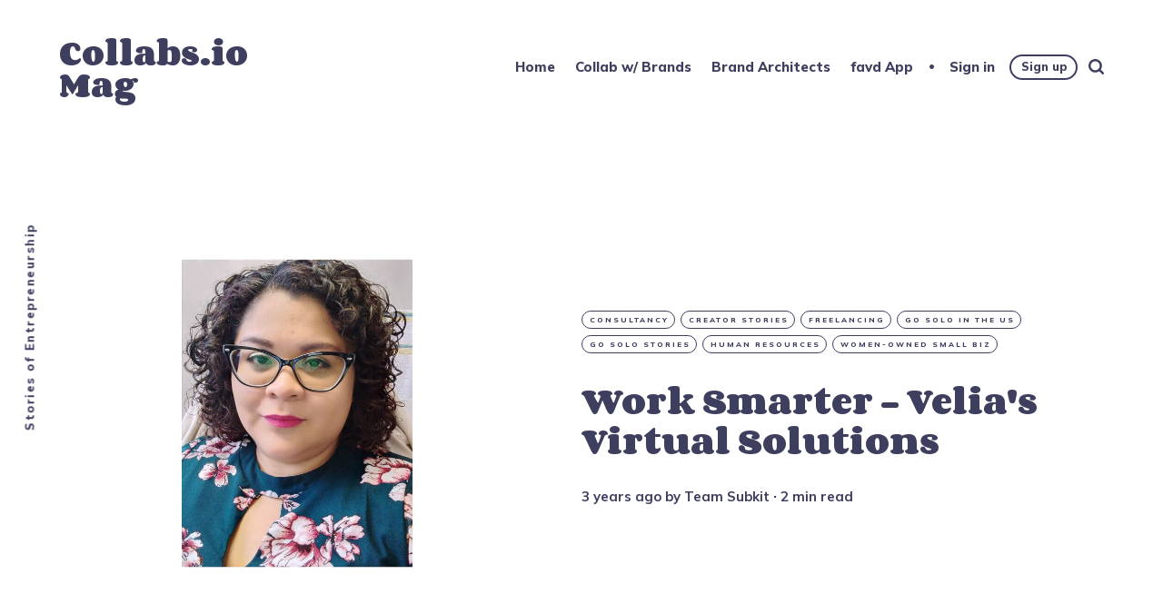

--- FILE ---
content_type: text/html; charset=utf-8
request_url: https://www.collabs.io/mag/velias-virtual-solutions/
body_size: 7984
content:
<!DOCTYPE html>
<html lang="en">
	<head>
		<meta charset="utf-8">
		<meta http-equiv="X-UA-Compatible" content="IE=edge">
		<title>Work Smarter - Velia&#x27;s Virtual Solutions</title>
		<meta name="HandheldFriendly" content="True">
		<meta name="viewport" content="width=device-width, initial-scale=1">
		<link rel="preconnect" href="https://fonts.googleapis.com"> 
<link rel="preconnect" href="https://fonts.gstatic.com" crossorigin>
<link rel="preload" as="style" href="https://fonts.googleapis.com/css2?family=Corben:wght@700&family=Mulish:ital,wght@0,400;0,700;0,800;1,400;1,700&display=swap">
<link rel="stylesheet" href="https://fonts.googleapis.com/css2?family=Corben:wght@700&family=Mulish:ital,wght@0,400;0,700;0,800;1,400;1,700&display=swap">		<link rel="stylesheet" type="text/css" href="https://www.collabs.io/mag/assets/css/screen.css?v=bf3be0864b">
		<meta name="description" content="Interested in starting your own entrepreneurial journey in business development. Then read up on our interview with Tashalee Cruz.">
    <link rel="icon" href="https://www.collabs.io/mag/content/images/size/w256h256/2024/05/collabs.io-logo-sign-profile-white-large-2.png" type="image/png">
    <link rel="canonical" href="https://www.collabs.io/mag/velias-virtual-solutions/">
    <meta name="referrer" content="no-referrer-when-downgrade">
    
    <meta property="og:site_name" content="Collabs.io Mag">
    <meta property="og:type" content="article">
    <meta property="og:title" content="Work Smarter - Velia&#x27;s Virtual Solutions">
    <meta property="og:description" content="The hardest thing that comes with being a business owner is working with a difficult client who is always dissatisfied with your work no matter what you do.">
    <meta property="og:url" content="https://www.collabs.io/mag/velias-virtual-solutions/">
    <meta property="og:image" content="https://www.collabs.io/mag/content/images/size/w1200/2023/03/20201027_093222.png">
    <meta property="article:published_time" content="2023-03-30T13:23:03.000Z">
    <meta property="article:modified_time" content="2023-03-30T13:23:03.000Z">
    <meta property="article:tag" content="Consultancy">
    <meta property="article:tag" content="Creator Stories">
    <meta property="article:tag" content="Freelancing">
    <meta property="article:tag" content="Go Solo in the US">
    <meta property="article:tag" content="Go Solo Stories">
    <meta property="article:tag" content="Human Resources">
    <meta property="article:tag" content="Women-Owned Small Biz">
    
    <meta name="twitter:card" content="summary_large_image">
    <meta name="twitter:title" content="Work Smarter - Velia&#x27;s Virtual Solutions">
    <meta name="twitter:description" content="The hardest thing that comes with being a business owner is working with a difficult client who is always dissatisfied with your work no matter what you do.">
    <meta name="twitter:url" content="https://www.collabs.io/mag/velias-virtual-solutions/">
    <meta name="twitter:image" content="https://www.collabs.io/mag/content/images/size/w1200/2023/03/20201027_093222.png">
    <meta name="twitter:label1" content="Written by">
    <meta name="twitter:data1" content="Team Subkit">
    <meta name="twitter:label2" content="Filed under">
    <meta name="twitter:data2" content="Consultancy, Creator Stories, Freelancing, Go Solo in the US, Go Solo Stories, Human Resources, Women-Owned Small Biz">
    <meta name="twitter:site" content="@collabsio">
    <meta property="og:image:width" content="1200">
    <meta property="og:image:height" content="1022">
    
    <script type="application/ld+json">
{
    "@context": "https://schema.org",
    "@type": "Article",
    "publisher": {
        "@type": "Organization",
        "name": "Collabs.io Mag",
        "url": "https://www.collabs.io/mag/",
        "logo": {
            "@type": "ImageObject",
            "url": "https://www.collabs.io/mag/content/images/size/w256h256/2024/05/collabs.io-logo-sign-profile-white-large-2.png",
            "width": 60,
            "height": 60
        }
    },
    "author": {
        "@type": "Person",
        "name": "Team Subkit",
        "image": {
            "@type": "ImageObject",
            "url": "https://www.collabs.io/mag/content/images/2023/07/1625489650048.jpg",
            "width": 200,
            "height": 200
        },
        "url": "https://www.collabs.io/mag/author/teamsubkit/",
        "sameAs": []
    },
    "headline": "Work Smarter - Velia&#x27;s Virtual Solutions",
    "url": "https://www.collabs.io/mag/velias-virtual-solutions/",
    "datePublished": "2023-03-30T13:23:03.000Z",
    "dateModified": "2023-03-30T13:23:03.000Z",
    "image": {
        "@type": "ImageObject",
        "url": "https://www.collabs.io/mag/content/images/size/w1200/2023/03/20201027_093222.png",
        "width": 1200,
        "height": 1022
    },
    "keywords": "Consultancy, Creator Stories, Freelancing, Go Solo in the US, Go Solo Stories, Human Resources, Women-Owned Small Biz",
    "description": "The hardest thing that comes with being a business owner is working with a difficult client who is always dissatisfied with your work no matter what you do.",
    "mainEntityOfPage": "https://www.collabs.io/mag/velias-virtual-solutions/"
}
    </script>

    <meta name="generator" content="Ghost 6.13">
    <link rel="alternate" type="application/rss+xml" title="Collabs.io Mag" href="https://www.collabs.io/mag/rss/">
    <script defer src="https://cdn.jsdelivr.net/ghost/portal@~2.56/umd/portal.min.js" data-i18n="true" data-ghost="https://www.collabs.io/mag/" data-key="0555d4658839de1cbd61adbc3a" data-api="https://gosolo.ghost.io/mag/ghost/api/content/" data-locale="en" crossorigin="anonymous"></script><style id="gh-members-styles">.gh-post-upgrade-cta-content,
.gh-post-upgrade-cta {
    display: flex;
    flex-direction: column;
    align-items: center;
    font-family: -apple-system, BlinkMacSystemFont, 'Segoe UI', Roboto, Oxygen, Ubuntu, Cantarell, 'Open Sans', 'Helvetica Neue', sans-serif;
    text-align: center;
    width: 100%;
    color: #ffffff;
    font-size: 16px;
}

.gh-post-upgrade-cta-content {
    border-radius: 8px;
    padding: 40px 4vw;
}

.gh-post-upgrade-cta h2 {
    color: #ffffff;
    font-size: 28px;
    letter-spacing: -0.2px;
    margin: 0;
    padding: 0;
}

.gh-post-upgrade-cta p {
    margin: 20px 0 0;
    padding: 0;
}

.gh-post-upgrade-cta small {
    font-size: 16px;
    letter-spacing: -0.2px;
}

.gh-post-upgrade-cta a {
    color: #ffffff;
    cursor: pointer;
    font-weight: 500;
    box-shadow: none;
    text-decoration: underline;
}

.gh-post-upgrade-cta a:hover {
    color: #ffffff;
    opacity: 0.8;
    box-shadow: none;
    text-decoration: underline;
}

.gh-post-upgrade-cta a.gh-btn {
    display: block;
    background: #ffffff;
    text-decoration: none;
    margin: 28px 0 0;
    padding: 8px 18px;
    border-radius: 4px;
    font-size: 16px;
    font-weight: 600;
}

.gh-post-upgrade-cta a.gh-btn:hover {
    opacity: 0.92;
}</style>
    <script defer src="https://cdn.jsdelivr.net/ghost/sodo-search@~1.8/umd/sodo-search.min.js" data-key="0555d4658839de1cbd61adbc3a" data-styles="https://cdn.jsdelivr.net/ghost/sodo-search@~1.8/umd/main.css" data-sodo-search="https://gosolo.ghost.io/mag/" data-locale="en" crossorigin="anonymous"></script>
    
    <link href="https://www.collabs.io/mag/webmentions/receive/" rel="webmention">
    <script defer src="/mag/public/cards.min.js?v=bf3be0864b"></script>
    <link rel="stylesheet" type="text/css" href="/mag/public/cards.min.css?v=bf3be0864b">
    <script defer src="/mag/public/member-attribution.min.js?v=bf3be0864b"></script>
    <script defer src="/mag/public/ghost-stats.min.js?v=bf3be0864b" data-stringify-payload="false" data-datasource="analytics_events" data-storage="localStorage" data-host="https://www.collabs.io/mag/.ghost/analytics/api/v1/page_hit"  tb_site_uuid="fe5955ce-11a9-48c2-837e-6927d128a3ea" tb_post_uuid="2b1a080e-4c20-49e3-b332-e321327862c1" tb_post_type="post" tb_member_uuid="undefined" tb_member_status="undefined"></script><style>:root {--ghost-accent-color: #c49d12;}</style>
    <link rel="icon" href="https://19575727.fs1.hubspotusercontent-na1.net/hubfs/19575727/collabs.io-favicon.png" />
<style>
    .copyright { display: none; }
    .theme-text { display: none; }
    .theme-icon-system { display: none; }
    .social-item-rss { display: none; }
</style>


<script src="https://cdn.cookiehub.eu/c2/9661621b.js"></script>
<script type="text/javascript">
document.addEventListener("DOMContentLoaded", function(event) {
var cpm = {};
window.cookiehub.load(cpm);
});
</script>


<!-- Google tag (gtag.js) -->
    <script async src="https://www.googletagmanager.com/gtag/js?id=G-D8NYL9LZSS"></script>
    <script> window.dataLayer = window.dataLayer || []; function gtag() { dataLayer.push(arguments) } gtag('js', new Date()); gtag('config', 'G-D8NYL9LZSS'); </script>
	</head>
	<body class="post-template tag-hash-color-copper tag-consultancy tag-creator-stories tag-freelancing tag-go-solo-in-the-us tag-gosolostories tag-human-resources tag-women-owned-small-biz">
		<div class="global-container">
			
			<header class="header-section global-section">
	<div class="header-wrap global-wrap global-flex">
		<div class="header-logo global-flex">
			<a class="no-logo" href="https://www.collabs.io/mag">Collabs.io Mag</a>
		</div>
		<div class="header-nav global-flex">
			<input id="toggle" type="checkbox">
			<label for="toggle" class="nav-label hamburger">
				<span class="hamburger-inner">
					<span class="hamburger-bar"></span>
					<span class="hamburger-bar"></span>
					<span class="hamburger-bar"></span>
				</span>
			</label>
			<div class="nav-toggle is-search">
				<nav>
					<ul>
						<li class="nav-item-home">
	<a href="https://www.collabs.io/mag/">Home</a>
</li>
<li class="nav-item-collab-w-brands">
	<a href="https://collabs.io">Collab w/ Brands</a>
</li>
<li class="nav-item-brand-architects">
	<a href="https://www.collabs.io/mag/tag/brand-architects/">Brand Architects</a>
</li>
<li class="nav-item-favd-app">
	<a href="https://favd.co">favd App</a>
</li>

						<li class="members-login-panel-section">
	<a class="members-signin" href="https://www.collabs.io/mag/signin/">Sign in</a>
	<a class="members-signup" href="https://www.collabs.io/mag/signup/">Sign up</a>
</li>
						<li class="search-open" data-ghost-search><span>Search</span><svg class="global-svg" role="img" viewBox="0 0 24 24" xmlns="http://www.w3.org/2000/svg"><path d="M19.063 16.384l4.325 4.323c.391.392.63.924.611 1.475-.032.926-.646 1.649-1.68 1.736-.551.046-1.086-.22-1.476-.61l-4.325-4.325c-1.706 1.131-4.034 1.895-6.08 1.893C4.673 20.875 0 16.202 0 10.438 0 4.673 4.673 0 10.438 0c5.764 0 10.437 4.673 10.437 10.438 0 2.127-.718 4.294-1.812 5.945v.001zm-8.625 1.032c3.839 0 6.997-3.161 6.997-7 0-3.84-3.16-7-6.999-7-3.84 0-7.001 3.16-7.001 7 0 3.839 3.161 6.998 7.001 6.998l.002.002z"/></svg></li>
					</ul>
				</nav>
			</div>
		</div>
	</div>
</header>			<div class="global-main">
				<span class="global-color-label is-color is-color-dark"></span>
<article class="post-section">
	<div class="post-header global-flex is-image">
		<div class="post-image-wrap global-image">
			<img src="https://www.collabs.io/mag/content/images/2023/03/20201027_093222.png" loading="lazy" alt="Work Smarter - Velia&#x27;s Virtual Solutions">		</div>
		<div class="post-title-wrap global-flex">
			<div class="post-title-content">
				<div class="post-tags global-tags">
					<a href="/mag/tag/consultancy/">Consultancy</a><a href="/mag/tag/creator-stories/">Creator Stories</a><a href="/mag/tag/freelancing/">Freelancing</a><a href="/mag/tag/go-solo-in-the-us/">Go Solo in the US</a><a href="/mag/tag/gosolostories/">Go Solo Stories</a><a href="/mag/tag/human-resources/">Human Resources</a><a href="/mag/tag/women-owned-small-biz/">Women-Owned Small Biz</a>
				</div>
				<h1 class="post-title">Work Smarter - Velia&#x27;s Virtual Solutions</h1>
				<div class="post-meta global-meta">
					<time datetime="2023-03-30"> 3 years ago</time>
					by
					<a href="/mag/author/teamsubkit/">Team Subkit</a>
					<span>∙ 2 min read</span>
				</div>
			</div>
		</div>
	</div>
	<div class="post-content">
		<p>Interested in starting your own entrepreneurial journey in business development but unsure what to expect? Then read up on our interview with <strong>Tashalee Cruz</strong>, CEO of <strong>Velia's Virtual Solutions</strong>, located in Hartford, CT, USA.</p><h3 id="whats-your-business-and-who-are-your-customers">What's your business, and who are your customers?</h3><p>My business is Velia's Virtual Solutions, and my customers are female business owners who need help setting up processes and procedures and maintaining them.</p><figure class="kg-card kg-image-card"><img src="https://www.collabs.io/mag/content/images/2023/03/image-56.png" class="kg-image" alt loading="lazy" width="851" height="315" srcset="https://www.collabs.io/mag/content/images/size/w600/2023/03/image-56.png 600w, https://www.collabs.io/mag/content/images/2023/03/image-56.png 851w" sizes="(min-width: 720px) 720px"></figure><h3 id="tell-us-about-yourself">Tell us about yourself</h3><p>I first started working on my business nearly six years ago when I was working at a dead-end job and wanted to do better. I had gotten tired of applying to jobs only to be told that I was overqualified or underqualified even despite meeting the pre-requisites. For someone who worked while attending college and had a decade's worth of experience, it drove me crazy that I had to keep going through that. Starting my business was my solution that eventually became the solution for others. The main thing that motivates me is my team. They were all inspired by why I started my business with little knowledge of how to truly run one but respected that despite all odds, I was doing it. They gave me a deeper purpose beyond the clients. I don't do it for me anymore; I do it for them since they made my dream for Velia's come true.</p><h3 id="whats-your-biggest-accomplishment-as-a-business-owner">What's your biggest accomplishment as a business owner?</h3><p>My biggest accomplishment as a business owner was scaling enough to hire a small team of 5 contractors.</p><h3 id="whats-one-of-the-hardest-things-that-comes-with-being-a-business-owner">What's one of the hardest things that comes with being a business owner?</h3><p>The hardest thing that comes with being a business owner is working with a difficult client who is always dissatisfied with your work no matter what you do.</p><h3 id="what-are-the-top-tips-youd-give-to-anyone-looking-to-start-run-and-grow-a-business-today">What are the top tips you'd give to anyone looking to start, run and grow a business today?</h3><ol><li>Figure out and write out what value you bring to a client.</li><li>Automate as many tasks as possible.</li><li>Create a streamlined set of processes.</li></ol><h3 id="where-can-people-find-you-and-your-business">Where can people find you and your business?</h3><p>Website: <a href="https://www.velias4hire.com/?ref=collabs.io">https://www.velias4hire.com/</a><br>Facebook: <a href="https://www.facebook.com/velias4hire/">https://www.facebook.com/velias4hire/</a><br>Instagram: <a href="https://www.instagram.com/velias4hire/?ref=collabs.io">https://www.instagram.com/velias4hire/</a><br>Twitter: <a href="https://twitter.com/velias4hire/?ref=collabs.io">https://twitter.com/velias4hire/</a><br>LinkedIn: <a href="https://www.linkedin.com/company/velias4hire/?ref=collabs.io">https://www.linkedin.com/company/velias4hire/</a></p><hr><p>If you like what you've read here and have your own story as a solo or small business entrepreneur that you'd like to share, then please answer <a href="https://subk.it/yourstory?ref=collabs.io"><strong>these interview questions</strong></a>. We'd love to feature your journey on these pages.</p><p>Turn your craft into recurring revenue with Subkit. Start your subscription offering in minutes and supercharge it with growth levers. <a href="https://subk.it/join?ref=collabs.io" rel="noopener noreferrer"><strong>Get early access here</strong></a>.</p>
		<div class="share-section">
	<div class="share-wrap">
		<small class="share-heading global-heading">
		Share this Article
		</small>
		<div class="share-icons">
			<a href="https://twitter.com/intent/tweet?text=Work%20Smarter%20-%20Velia's%20Virtual%20Solutions&amp;url=https://www.collabs.io/mag/velias-virtual-solutions/" target="_blank" rel="noopener" aria-label="share Twitter">
				<svg class="global-svg" role="img" viewBox="0 0 24 24" xmlns="http://www.w3.org/2000/svg"><path d="M23.954 4.569c-.885.389-1.83.654-2.825.775 1.014-.611 1.794-1.574 2.163-2.723-.951.555-2.005.959-3.127 1.184-.896-.959-2.173-1.559-3.591-1.559-2.717 0-4.92 2.203-4.92 4.917 0 .39.045.765.127 1.124C7.691 8.094 4.066 6.13 1.64 3.161c-.427.722-.666 1.561-.666 2.475 0 1.71.87 3.213 2.188 4.096-.807-.026-1.566-.248-2.228-.616v.061c0 2.385 1.693 4.374 3.946 4.827-.413.111-.849.171-1.296.171-.314 0-.615-.03-.916-.086.631 1.953 2.445 3.377 4.604 3.417-1.68 1.319-3.809 2.105-6.102 2.105-.39 0-.779-.023-1.17-.067 2.189 1.394 4.768 2.209 7.557 2.209 9.054 0 13.999-7.496 13.999-13.986 0-.209 0-.42-.015-.63.961-.689 1.8-1.56 2.46-2.548l-.047-.02z"/></svg>			</a>
			<a href="https://www.facebook.com/sharer/sharer.php?u=https://www.collabs.io/mag/velias-virtual-solutions/" target="_blank" rel="noopener" aria-label="share Facebook">
				<svg class="global-svg" role="img" viewBox="0 0 24 24" xmlns="http://www.w3.org/2000/svg"><path d="M23.9981 11.9991C23.9981 5.37216 18.626 0 11.9991 0C5.37216 0 0 5.37216 0 11.9991C0 17.9882 4.38789 22.9522 10.1242 23.8524V15.4676H7.07758V11.9991H10.1242V9.35553C10.1242 6.34826 11.9156 4.68714 14.6564 4.68714C15.9692 4.68714 17.3424 4.92149 17.3424 4.92149V7.87439H15.8294C14.3388 7.87439 13.8739 8.79933 13.8739 9.74824V11.9991H17.2018L16.6698 15.4676H13.8739V23.8524C19.6103 22.9522 23.9981 17.9882 23.9981 11.9991Z"/></svg>			</a>
			<a href="javascript:" id="copy" class="share-copy" data-clipboard-target="#share-input" aria-label="copy link">
				<svg class="global-svg" role="img" viewBox="0 0 24 24" xmlns="http://www.w3.org/2000/svg"><path d="M20.33 13.04h-4.155v4.154h-2.078v-4.155H9.942v-2.077h4.155V6.806h2.078v4.156h4.154v2.077zM8.902 18.58a6.582 6.582 0 0 1 0-13.162c.068 0 .135.007.202.009a8.874 8.874 0 0 0-.001 13.144c-.067 0-.133.009-.2.009zm6.194-15.484a8.876 8.876 0 0 0-3.087.56A8.904 8.904 0 0 0 0 12a8.903 8.903 0 0 0 8.903 8.905 8.893 8.893 0 0 0 3.103-.563 8.854 8.854 0 0 0 3.09.563A8.903 8.903 0 0 0 24 12a8.904 8.904 0 0 0-8.903-8.903z"/></svg>			</a>
			<span class="share-alert">
			The link has been copied!
		</span>
		</div>
		<input id="share-input" class="share-input" type="text" value="https://www.collabs.io/mag/velias-virtual-solutions/" aria-hidden="true">
	</div>
</div>	</div>
</article>
<div id="indicator" class="post-indicator"></div>
<aside class="nextprev-section global-section">
	<div class="nextprev-wrap global-flex">
		<div class="next-wrap global-item global-flex is-image is-color is-color-dark post tag-creator-stories tag-go-solo-in-the-us tag-gosolostories tag-women-owned-small-biz tag-wellness tag-entertainment tag-e-commerce tag-hash-color-ultramarine">
			<a href="/mag/parentingeq/" class="next-link global-link" aria-label="next Post"></a>
			<section>
				<small class="nextprev-heading next-heading global-heading">
				
<svg class="global-svg" role="img" viewBox="0 0 24 24" xmlns="http://www.w3.org/2000/svg"><path d="M16.69 9.847L13.1 6.189a2.151 2.151 0 0 1-.616-1.507c0-1.181.972-2.153 2.152-2.153.578 0 1.132.233 1.537.645l7.12 7.257c.091.092.172.191.242.295a2.15 2.15 0 0 1-.151 2.843l-7.12 7.257a2.156 2.156 0 0 1-1.537.645 2.163 2.163 0 0 1-2.152-2.152c0-.564.221-1.106.616-1.508l3.59-3.659H2.152A2.163 2.163 0 0 1 0 11.999c0-1.18.971-2.152 2.152-2.152H16.69z"/></svg>

Newer Article
				</small>
				<h3 class="nextprev-title">Building Emotionally Healthy Kids and Families - ParentingEQ</h3>
				<div class="nextprev-image color-image global-image">
					<img src="https://www.collabs.io/mag/content/images/2023/03/d563343d-fb50-4ea5-b7e6-7527f9ce8dc4-profile_picture-IMG_8188.png" loading="lazy" alt="Building Emotionally Healthy Kids and Families - ParentingEQ">				</div>
			</section>
		</div>
		<div class="prev-wrap global-item global-flex is-image is-color is-color-dark post tag-hash-color-eggplant tag-creator-stories tag-go-solo-in-the-us tag-gosolostories tag-accessories tag-e-commerce">
			<a href="/mag/solaro-shades/" class="prev-link global-link" aria-label="previous Post"></a>
			<section>
				<small class="nextprev-heading prev-heading global-heading">
				Older Article
<svg class="global-svg" role="img" viewBox="0 0 24 24" xmlns="http://www.w3.org/2000/svg"><path d="M16.69 9.847L13.1 6.189a2.151 2.151 0 0 1-.616-1.507c0-1.181.972-2.153 2.152-2.153.578 0 1.132.233 1.537.645l7.12 7.257c.091.092.172.191.242.295a2.15 2.15 0 0 1-.151 2.843l-7.12 7.257a2.156 2.156 0 0 1-1.537.645 2.163 2.163 0 0 1-2.152-2.152c0-.564.221-1.106.616-1.508l3.59-3.659H2.152A2.163 2.163 0 0 1 0 11.999c0-1.18.971-2.152 2.152-2.152H16.69z"/></svg>


				</small>
				<h3 class="nextprev-title">Premium Performance Glasses - Solaro Shades</h3>
				<div class="nextprev-image color-image global-image">
					<img src="https://www.collabs.io/mag/content/images/2023/03/4db3eeae-ad29-4c91-8b79-7379ccc91f98-profile_picture-Jesse-Haynes-Content-Ninja00020--2---1-.png" loading="lazy" alt="Premium Performance Glasses - Solaro Shades">				</div>
			</section>
		</div>
	</div>
</aside><div class="comments-section global-section">
	<div class="comments-wrap">
		<div class="comments-content">
		</div>
	</div>
</div>

				<div class="subscribe-section">
	<div class="subscribe-wrap">
		<div class="subscribe-content">
			<form data-members-form="subscribe" data-members-autoredirect="false" class="subscribe-form">
				<h3 class="subscribe-title">Subscribe to see what we&#x27;re thinking</h3>
				<div class="subscribe-ityped">
					<span id="ityped"></span>
				</div>
				<input data-members-email class="subscribe-input global-input" type="email" placeholder="Your email address" aria-label="Your email address" required>
				<button class="subscribe-button global-button" type="submit">Subscribe</button>
				<script>
				const iTypedText = ["Start your day with Collabs.io Mag"];
				</script>
			</form>
			<p class="subscribe-alert subscribe-alert-loading">Processing your application</p>
			<p class="subscribe-alert subscribe-alert-error">There was an error sending the email</p>
			<div class="subscribe-success">
				<h3 class="subscribe-title">Great!</h3>
				<p>Check your inbox and click the link to confirm your subscription</p>
			</div>
		</div>
	</div>
</div>
				<div class="description-section global-flex">Stories of Entrepreneurship</div>
			</div>
			<footer class="footer-section global-footer global-section">
	<div class="footer-wrap global-wrap global-flex">
		<div class="footer-nav">
			<nav>
				<ul>
					<li class="nav-item-youtube">
	<a href="https://www.youtube.com/@collabsio">Youtube</a>
</li>
<li class="nav-item-apple-podcasts">
	<a href="https://podcasts.apple.com/us/podcast/brand-architects/id1754391819">Apple Podcasts</a>
</li>
<li class="nav-item-spotify">
	<a href="https://open.spotify.com/show/5YnCITz5lPc8Aj6mSlmgHR?ref=collabs.io">Spotify</a>
</li>
<li class="nav-item-instagram">
	<a href="https://www.instagram.com/collabsio/">Instagram</a>
</li>
<li class="nav-item-cookie-settings">
	<a href="javascript:showAxeptioButton()">Cookie Settings</a>
</li>

				</ul>
			</nav>
		</div>
		<div class="footer-icons global-flex">
			<a href="https://x.com/collabsio" aria-label="link Twitter"><svg class="global-svg" role="img" viewBox="0 0 24 24" xmlns="http://www.w3.org/2000/svg"><path d="M23.954 4.569c-.885.389-1.83.654-2.825.775 1.014-.611 1.794-1.574 2.163-2.723-.951.555-2.005.959-3.127 1.184-.896-.959-2.173-1.559-3.591-1.559-2.717 0-4.92 2.203-4.92 4.917 0 .39.045.765.127 1.124C7.691 8.094 4.066 6.13 1.64 3.161c-.427.722-.666 1.561-.666 2.475 0 1.71.87 3.213 2.188 4.096-.807-.026-1.566-.248-2.228-.616v.061c0 2.385 1.693 4.374 3.946 4.827-.413.111-.849.171-1.296.171-.314 0-.615-.03-.916-.086.631 1.953 2.445 3.377 4.604 3.417-1.68 1.319-3.809 2.105-6.102 2.105-.39 0-.779-.023-1.17-.067 2.189 1.394 4.768 2.209 7.557 2.209 9.054 0 13.999-7.496 13.999-13.986 0-.209 0-.42-.015-.63.961-.689 1.8-1.56 2.46-2.548l-.047-.02z"/></svg></a>
			

		</div>
		<div class="footer-copyright">
			<a href="https://www.collabs.io/mag">Collabs.io Mag</a> &copy; 2026. 
			All Right Reserved. Published with <a href="https://ghost.org" target="_blank" rel="noopener noreferrer">Ghost</a> & <a href="https://fueko.net" target="_blank" rel="noopener">Maido</a>.
		</div>
	</div>
</footer>			<div id="notifications" class="global-notification">
	<div class="subscribe">You&#x27;ve successfully subscribed to Collabs.io Mag</div>
	<div class="signin">Welcome back! You&#x27;ve successfully signed in.</div>
	<div class="signup">Great! You&#x27;ve successfully signed up.</div>
	<div class="update-email">Success! Your email is updated.</div>
	<div class="expired">Your link has expired</div>
	<div class="checkout-success">Success! Your account is fully activated, you now have access to all content.</div>
</div>
		</div>
				<script src="https://www.collabs.io/mag/assets/js/post.js?v=bf3be0864b"></script>
		<script src="https://www.collabs.io/mag/assets/js/global.js?v=bf3be0864b"></script>
		<script>document.addEventListener("DOMContentLoaded",function(){const a=document.body;a.classList.add("is-loaded")})</script>
		<script>
!function(){"use strict";const p=new URLSearchParams(window.location.search),isAction=p.has("action"),isStripe=p.has("stripe"),success=p.get("success"),action=p.get("action"),stripe=p.get("stripe"),n=document.getElementById("notifications"),a="is-subscribe",b="is-signin",c="is-signup",f="is-update-email",d="is-expired",e="is-checkout-success";p&&(isAction&&(action=="subscribe"&&success=="true"&&n.classList.add(a),action=="signup-paid"&&success=="true"&&n.classList.add(a),action=="signin"&&success=="true"&&n.classList.add(b),action=="signup"&&success=="true"&&n.classList.add(c),action=="updateEmail"&&success=="true"&&n.classList.add(f),success=="false"&&n.classList.add(d)),isStripe&&stripe=="success"&&n.classList.add(e),(isAction||isStripe)&&setTimeout(function(){window.history.replaceState(null,null,window.location.pathname),n.classList.remove(a,b,c,d,e,f)},5000))}();
</script>

		
		
	</body>
</html>